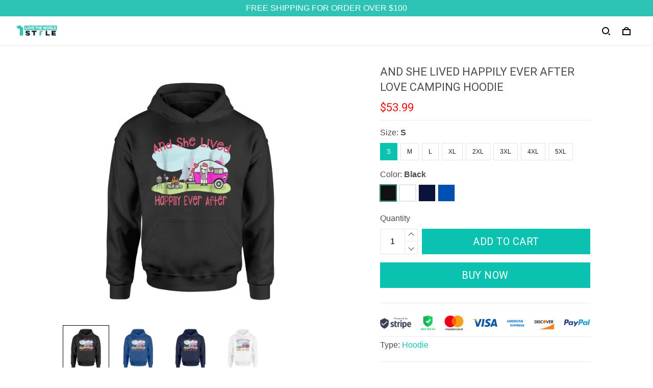

--- FILE ---
content_type: text/plain
request_url: https://www.google-analytics.com/j/collect?v=1&_v=j102&a=2018099926&t=pageview&_s=1&dl=https%3A%2F%2Fwww.lovetheworldstyle.com%2Fproducts%2Fand-she-lived-happily-ever-after-love-camping-hoodie-792&ul=en-us%40posix&dt=And%20She%20Lived%20Happily%20Ever%20After%20Love%20Camping%20Hoodie%20-%20lovetheworldstyle&sr=1280x720&vp=1280x720&_u=YEBAAEABAAAAACAAI~&jid=842349848&gjid=771734223&cid=1442720267.1765535902&tid=UA-139921617-1&_gid=1188532898.1765535902&_r=1&_slc=1&gtm=45He5ca1n81M8GW8DBza200&gcd=13l3l3l3l1l1&dma=0&tag_exp=103116026~103200004~104527906~104528500~104684208~104684211~105391252~115583767~115616986~115938465~115938469~116184927~116184929~116217636~116217638~116251938~116251940&z=362152758
body_size: -453
content:
2,cG-6VTT9D77VB